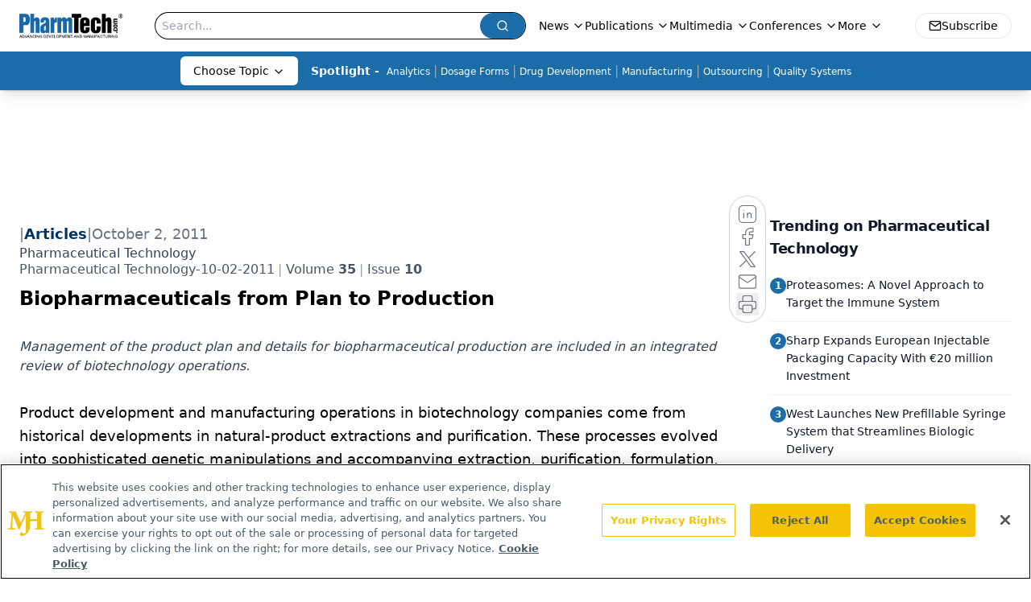

--- FILE ---
content_type: text/html; charset=utf-8
request_url: https://www.google.com/recaptcha/api2/aframe
body_size: 182
content:
<!DOCTYPE HTML><html><head><meta http-equiv="content-type" content="text/html; charset=UTF-8"></head><body><script nonce="yjUK1DPxgLgi12cO0w9sNQ">/** Anti-fraud and anti-abuse applications only. See google.com/recaptcha */ try{var clients={'sodar':'https://pagead2.googlesyndication.com/pagead/sodar?'};window.addEventListener("message",function(a){try{if(a.source===window.parent){var b=JSON.parse(a.data);var c=clients[b['id']];if(c){var d=document.createElement('img');d.src=c+b['params']+'&rc='+(localStorage.getItem("rc::a")?sessionStorage.getItem("rc::b"):"");window.document.body.appendChild(d);sessionStorage.setItem("rc::e",parseInt(sessionStorage.getItem("rc::e")||0)+1);localStorage.setItem("rc::h",'1769071710625');}}}catch(b){}});window.parent.postMessage("_grecaptcha_ready", "*");}catch(b){}</script></body></html>

--- FILE ---
content_type: application/javascript
request_url: https://api.lightboxcdn.com/z9gd/43408/www.pharmtech.com/jsonp/z?cb=1769071697404&dre=l&callback=jQuery112409019543419160432_1769071697389&_=1769071697390
body_size: 1159
content:
jQuery112409019543419160432_1769071697389({"dre":"l","success":true,"response":"[base64].KFVUDRCq.XNFDGIcKJQPJggWNgB6MggAdxwATSoAa0ViBaglnX5E.[base64].ieHmTK6rojkajbTD8GB4R0ig2MoCAINWdiwAsygQFwqAQaI851JIvTzgCkjzqhkivEAA"});